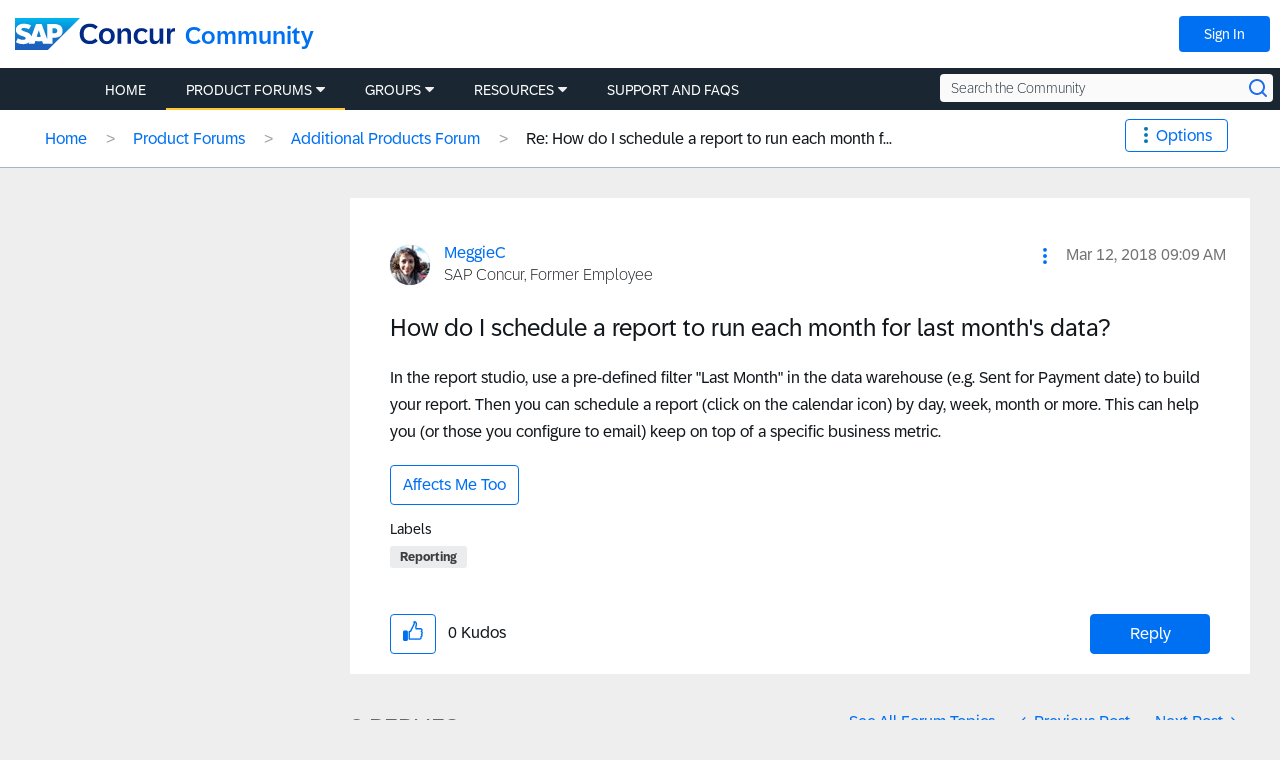

--- FILE ---
content_type: text/html; charset=UTF-8
request_url: https://community.concur.com/t5/Additional-Products/How-do-I-schedule-a-report-to-run-each-month-for-last-month-s/m-p/564/highlight/true
body_size: 1952
content:
<!DOCTYPE html>
<html lang="en">
<head>
    <meta charset="utf-8">
    <meta name="viewport" content="width=device-width, initial-scale=1">
    <title></title>
    <style>
        body {
            font-family: "Arial";
        }
    </style>
    <script type="text/javascript">
    window.awsWafCookieDomainList = ['marav43842.lithium.com','community.concur.com','www.sapbusinessexchange.com'];
    window.gokuProps = {
"key":"AQIDAHjcYu/GjX+QlghicBgQ/7bFaQZ+m5FKCMDnO+vTbNg96AH4rNVz6su/VZEN8ZENhuRFAAAAfjB8BgkqhkiG9w0BBwagbzBtAgEAMGgGCSqGSIb3DQEHATAeBglghkgBZQMEAS4wEQQMHtBCXf9B+pJ2/29OAgEQgDukEVPElPDYSfamSrvyxPl7iEpF7msKJ+X2JcVoiD6/fFu/+yi7EHB5AmsWBhRVTr/y925s7dcBY+6fsg==",
          "iv":"D549tAByFQAADbKG",
          "context":"lrN8XCTVCfBRVJ+uP2d75MoR/TezZSEk9BExdzvfV7TRuVTFn9RAXMzu9b/cD3yX6dzR7kjfOaLW912mAEcSwZeBrw4XbqEiJqQ7Qj2jBU25qIq5+nWLJAfN54jka0CJOBkgoIWS5NP8IC9jayt9+6ApGtaQfmOHUL+dIRvGhyKw0emVgWqybeqo6xwlnqnSKHcsGkyD6hV3FKzSvIRIIzgvDc+376hn1CiTFtqS6vtiOCEB/45MHSc2LfKruOOkmnMlVYrKWeDhccnmWZqnKsbR0gHu1BzUXRqFWS0w/IE/SY0ItrEXazHkeFf9Qb/ME/B8gSmr7KwEudxug7XyY8bTNJ12N9PF78OUT+p4w9XKXcMkG/ImwfhuO/1fIMxo9zb+8GYn3PPvU2JYK2ZViVpHZcXXWEgA7SU="
};
    </script>
    <script src="https://bc0439715fa6.967eb88d.us-east-2.token.awswaf.com/bc0439715fa6/8915b630916c/cc2652095f3a/challenge.js"></script>
</head>
<body>
    <div id="challenge-container"></div>
    <script type="text/javascript">
        AwsWafIntegration.saveReferrer();
        AwsWafIntegration.checkForceRefresh().then((forceRefresh) => {
            if (forceRefresh) {
                AwsWafIntegration.forceRefreshToken().then(() => {
                    window.location.reload(true);
                });
            } else {
                AwsWafIntegration.getToken().then(() => {
                    window.location.reload(true);
                });
            }
        });
    </script>
    <noscript>
        <h1>JavaScript is disabled</h1>
        In order to continue, we need to verify that you're not a robot.
        This requires JavaScript. Enable JavaScript and then reload the page.
    </noscript>
</body>
</html>

--- FILE ---
content_type: application/x-javascript;charset=utf-8
request_url: https://concurtechnologies.sc.omtrdc.net/id?d_visid_ver=2.3.0&d_fieldgroup=A&mcorgid=3F8B2B31536CFF310A490D4C%40AdobeOrg&mid=90370977381738805482068323250500862215&ts=1769908132004
body_size: -5
content:
{"id":"34BF53D27F0D44EB-40001846EA4A312D"}